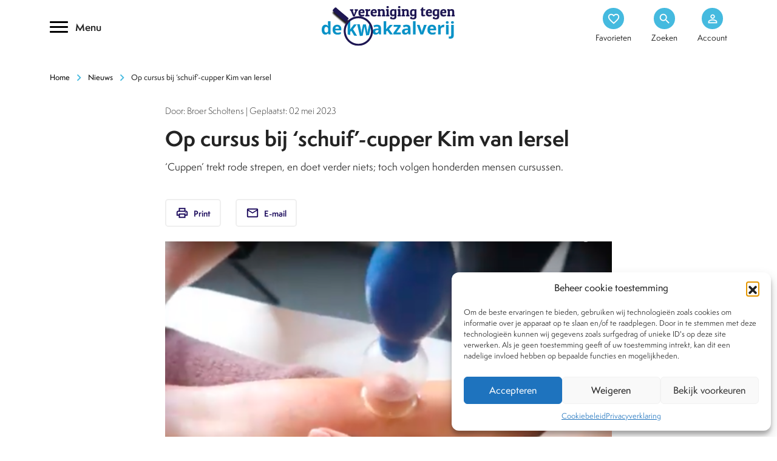

--- FILE ---
content_type: image/svg+xml
request_url: https://www.kwakzalverij.nl/app/themes/kwakzalverij/images/Icon/email_simple.svg
body_size: -318
content:
<svg height="16" viewBox="0 0 20 16" width="20" xmlns="http://www.w3.org/2000/svg"><path d="m31 26h-16v-10l8 5 8-5zm0-12-8 5-8-5zm2 0c0-1.1-.9-2-2-2h-16c-1.1 0-2 .9-2 2v12c0 1.1.9 2 2 2h16c1.1 0 2-.9 2-2z" fill="#130056" fill-rule="evenodd" transform="translate(-13 -12)"/></svg>